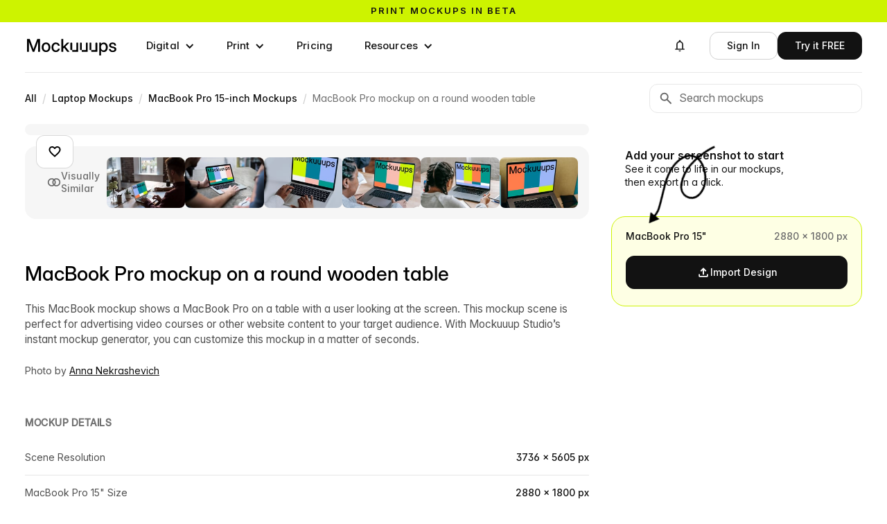

--- FILE ---
content_type: text/html; charset=utf-8
request_url: https://mockuuups.studio/collection/macbook-pro-mockup-on-a-round-wooden-table/
body_size: 19680
content:
<!DOCTYPE html>
<html lang="en">
<head>
  <meta charset="utf-8">
  

<title>MacBook Pro mockup on a round wooden table - Mockuuups Studio</title>


<link rel="preload" href="https://mockuuups.studio/render/mockup/3/7/macbook-pro-mockup-on-a-round-wooden-table-loading.jpg" as="image"
  
   />
<link rel="preload" href="https://mockuuups.studio/render/mockup/3/50/macbook-pro-mockup-on-a-round-wooden-table-preview.jpg" as="image"
  
   />
<link rel="preload" as="script" href="https://mockuuups.studio/app-cdn/embed/5a46b95aa443d3cc5fc4/5a46b95aa443d3cc5fc4.js">
<!-- <link rel="preload" as="script" href="/js/autosizes.js"> -->
    <link rel="modulepreload" href="/js/auth.js" crossorigin="anonymous">
    <link rel="modulepreload" href="https://www.gstatic.com/firebasejs/9.19.1/firebase-app.js" crossorigin="anonymous">
    <link rel="modulepreload" href="https://www.gstatic.com/firebasejs/9.19.1/firebase-auth.js" crossorigin="anonymous">
<link rel="preload" as="script" href="https://cdn.paddle.com/paddle/paddle.js">
<link rel="preload" as="script" href="https://cdn.weglot.com/weglot.min.js">
<link rel="preload" as="style" href="https://cdn.weglot.com/weglot.min.css?v=9">
<link rel="preload" href="https://mockuuups.studio/fonts/material-icons-2025.woff2" as="font" type="font/woff2" crossorigin>

<meta name="description" content="This MacBook mockup shows a MacBook Pro on a table with a user looking at the screen. This mockup scene is perfect for advertising video courses or other website content to your target audience. With Mockuuup Studio’s instant mockup generator, you can customize this mockup in a matter of seconds.">
<meta name="twitter:card" content="summary_large_image">
<meta name="twitter:site" content="@mockuuups">
<meta name="twitter:title" content="MacBook Pro mockup on a round wooden table - Mockuuups Studio">
<meta name="twitter:description" content="This MacBook mockup shows a MacBook Pro on a table with a user looking at the screen. This mockup scene is perfect for advertising video courses or other website content to your target audience. With Mockuuup Studio’s instant mockup generator, you can customize this mockup in a matter of seconds.">
<meta name="twitter:image:src" content="https://mockuuups.studio/render/mockup/3/11/macbook-pro-mockup-on-a-round-wooden-table-social.jpg">
<meta property="og:title" content="MacBook Pro mockup on a round wooden table - Mockuuups Studio">
<meta property="og:description" content="This MacBook mockup shows a MacBook Pro on a table with a user looking at the screen. This mockup scene is perfect for advertising video courses or other website content to your target audience. With Mockuuup Studio’s instant mockup generator, you can customize this mockup in a matter of seconds.">
<meta property="og:image" content="https://mockuuups.studio/render/mockup/3/11/macbook-pro-mockup-on-a-round-wooden-table-social.jpg">
<meta property="og:image:width" content="1200">
<meta property="og:image:height" content="628">

<link rel="shortlink" href="https://mkp.st/TbtW">

<meta name="csrf-token" content="3lLAKhvQ-xdsYzB-prT7ppAS7cQ5myJS8xWE">



<link rel="canonical" href="https://mockuuups.studio/collection/macbook-pro-mockup-on-a-round-wooden-table/" />
<meta property="og:url" content="https://mockuuups.studio/collection/macbook-pro-mockup-on-a-round-wooden-table/">

<script>
  window.mockuuupsFrontendData = JSON.parse("{\"firebaseAuthKey\":\"AIzaSyCJ_c5wVRmGNkGO0SRIcZsbY4xkn8J3SZ4\",\"openedMockup\":\"macbook-pro-mockup-on-a-round-wooden-table\",\"mockups\":[{\"id\":\"61ed7ecb45649a015dbe5a56\",\"apiId\":\"Ye1_y0VkmgFdvlpW\",\"createdAt\":\"2023-02-09T11:37:52.186Z\",\"updatedAt\":\"2026-01-26T16:49:42.741Z\",\"version\":3,\"title\":\"MacBook Pro mockup on a round wooden table\",\"slug\":\"macbook-pro-mockup-on-a-round-wooden-table\",\"source\":{\"meta\":{\"width\":3736,\"height\":5605,\"version\":1,\"tags\":{\"gender\":\"No Hands\",\"hands\":[\"No Hands\"]},\"focalPoint\":[2304,1618]},\"layers\":[],\"mockup\":{\"tag\":{\"gender\":\"No Hands\"},\"base\":\"u2yho0vdbr6stesgvnl8\",\"device\":\"5f14482cb28368011e505b98\",\"position\":[1179.887592137592,587.7291154791155,3643.966216216216,1147.8495085995087,3326.5798525798527,2695.514127764128,1067.1265356265355,2042.8175675675675],\"baseFull\":\"assets/6062eee679c8190137789ad6/mJ9KeTeBwS6DM2jVXc8Ew3/base\"}},\"public\":true,\"author\":\"Anna Nekrashevich\",\"authorLink\":\"https://www.pexels.com/@anna-nekrashevich\",\"example\":\"example/6062eee679c8190137789ad6/gzrwsuwzhcbnabxkx76p\",\"shortId\":\"TbtW\"}],\"hasMissingExample\":false,\"formats\":[{\"id\":\"5f14482cb28368011e505b98\",\"title\":\"MacBook Pro 15\\\"\",\"family\":\"MacBook\",\"width\":2880,\"height\":1800,\"widthPoints\":1440,\"heightPoints\":900,\"type\":\"digital\",\"unit\":\"px\"}],\"studioContent\":[]}");
</script>

<script src="https://cdn.paddle.com/paddle/paddle.js"></script>
<script src="/js/paddle-integration.js"></script>



<link href="https://mockuuups.studio/app-cdn/embed/5a46b95aa443d3cc5fc4/5a46b95aa443d3cc5fc4.css" rel="stylesheet">


      <link rel="preconnect" href="https://assets.mockuuups.com">
      <link rel="preload" as="font" href="/web-cdn/fonts/Inteeer.woff2" type="font/woff2" crossorigin="anonymous">
      <link rel="preload" as="font" href="/web-cdn/fonts/InterVariable.woff2" type="font/woff2" crossorigin="anonymous"><link rel="preload" as="style" href="/web-cdn/css/cdfb2ef5-37ce-41eb-87f0-c8bd38cecf1e.css"><link rel="preload" as="script" href="/web-cdn/js/da5d487b-3462-4387-b769-731e8738daae.js">
  <meta content="width=device-width, initial-scale=1" name="viewport">
  <meta content="Webflow" name="generator">
  
  
  <link href="/web-cdn/css/cdfb2ef5-37ce-41eb-87f0-c8bd38cecf1e.css" rel="stylesheet" type="text/css">
  <script type="text/javascript">
      ! function(o, c) {
        var n = c.documentElement,
          t = " w-mod-";
        n.className += t + "js", ("ontouchstart" in o || o.DocumentTouch && c instanceof DocumentTouch) && (n.className += t + "touch")
      }(window, document);
    </script>
  <link href="/cdn-cgi/image/format=auto/web-cdn/images/favicon.png" rel="shortcut icon" type="image/x-icon">
  <link href="/cdn-cgi/image/format=auto/web-cdn/images/webclip.png" rel="apple-touch-icon">
  
  <link rel="license" href="https://mockuuups.studio/license/">
  <link rel="help" href="https://mockuuups.studio/faq/">
  <meta property="fb:app_id" content="996890117065735">
  <meta property="fb:page_id" content="534669366671619">
  <meta property="og:site_name" content="Mockuuups Studio">
  <link rel="alternate" type="application/rss+xml" title="Mockuuups Blog" href="https://mockuuups.studio/blog.rss">
  <link rel="search" type="application/opensearchdescription+xml" href="https://mockuuups.studio/opensearch.xml" title="Mockuuups">
  <style>
      html {
        font-feature-settings: "ss08" 1, "ss01" 1, "cv11" 1;
      }
      [id] {
        scroll-margin-top: 100px;
      }
      h1,
      h2,
      h3,
      h4,
      h5,
      h6 {
        text-wrap: balance;
      }
      [data-menu="name"] {
        max-width: 150px;
        overflow: hidden;
        text-overflow: ellipsis;
        white-space: nowrap;
      }
      .profile-details [data-menu="name"] {
        max-width: 190px;
      }
      .inteeer-word {
        white-space: nowrap;
        display: inline-block;
      }
      .inteeer-triple {
        font-feature-settings: "ss10" on;
        font-variant-alternates: stylistic(ss10);
      }
      .inteeer-pixelated {
        font-feature-settings: "ss09" on;
      }
      .mockuuups-logo {
        width: 134px;
        max-width: 100%;
        display: block;
      }
      .mockuuups-logo svg path {
        transition: fill .3s;
      }
      .mockuuups-logo:hover .u1 {
        animation: color-cycle-1 2s infinite .8s;
        animation-timing-function: step-start;
      }
      .mockuuups-logo:hover .u2 {
        animation: color-cycle-1 2s infinite 1.1s;
        animation-timing-function: step-start;
      }
      .mockuuups-logo:hover .u3 {
        animation: color-cycle-1 2s infinite 1.4s;
        animation-timing-function: step-start;
      }
      @keyframes color-cycle-1 {
        0%,
        100% {
          fill: #cdf300
        }
        10% {
          fill: #9cb5f7
        }
        20% {
          fill: #f7bfb4
        }
        30% {
          fill: #009990
        }
        40% {
          fill: #ff7d4d
        }
        50% {
          fill: #cdf300
        }
        60% {
          fill: #f7bfb4
        }
        70% {
          fill: #f1f2f5
        }
        80% {
          fill: #9cb5f7
        }
        90% {
          fill: #007d99
        }
      }
    </style>
  <script type="speculationrules">
      {"prerender":[{"where":{"and":[{"href_matches":"/*"},{"not":{"href_matches":"/logout"}}]},"eagerness":"moderate"}]}
</script>
  <script>
      (function(w, r) {
        w._rwq = r;
        w[r] = w[r] || function() {
          (w[r].q = w[r].q || []).push(arguments)
        }
      })(window, 'rewardful');
    </script>
  <script async="" src="https://r.wdfl.co/rw.js" data-rewardful="e5c7da"></script>
  <script src="https://cdn.jsdelivr.net/npm/@flowbase-co/boosters-carousel-ticker@1.3.0/dist/carousel-ticker.min.js" type="text/javascript" integrity="sha384-xCM8KVrgCkCMm81zTdPAlebSCCh848DRrNJt0N/0zOeiQ0HeghXzQMROkh0o2Wfq" crossorigin="anonymous"></script>
</head>
<body>
  <div data-animation="default" class="navbar-buttons without-border navbar-3 w-nav" data-easing2="ease-in-out" data-easing="ease-in-out" data-collapse="medium" role="banner" data-no-scroll="1" data-duration="0" data-wf--navigation-bar-white--variant="base" data-doc-height="1">
    <div class="sticky-header">
      <a href="https://mockuuups.studio/print-mockups/?utm_source=mockuuups&amp;utm_medium=notification-bar&amp;utm_campaign=prints-beta" class="sticky-header-link-block w-inline-block">
        <div class="sticky-header-code w-embed">
          <div class="text-slider">
            <div class="text-slide active">Print mockups in beta</div>
            <div class="text-slide">Try now, for free →</div>
          </div>
          <style>
              .text-slider {
                position: relative;
                overflow: hidden;
                height: 1.2em;
                line-height: 1.2em;
              }
              .text-slide {
                position: absolute;
                top: 0;
                left: 0;
                width: 100%;
                font-family: inherit;
                font-size: inherit;
                font-weight: inherit;
                color: inherit;
                text-align: inherit;
                transition: transform 0.4s ease-in-out;
                transform: translateY(0);
              }
              .text-slide:not(.active) {
                transform: translateY(100%);
              }
              /* Text animation on hover of sticky-header-link-block */
              .sticky-header-link-block:hover .text-slide.active {
                transform: translateY(-100%);
              }
              .sticky-header-link-block:hover .text-slide:not(.active) {
                transform: translateY(0);
              }
              /* Background color - set default color here instead of Webflow */
              .sticky-header {
                background-color: #cdf300;
                /* Default green */
                /* Removed transition for instant color changes */
              }
              .sticky-header:hover {
                animation: brandColorCycle 5s step-start infinite;
                /* Slower + instant changes */
              }
              /* Brand color cycling animation */
              @keyframes brandColorCycle {
                0%,
                100% {
                  background-color: #cdf300;
                }
                /* Brand green */
                14% {
                  background-color: #9cb5f7;
                }
                /* Blue */
                28% {
                  background-color: #f7bfb4;
                }
                /* Pink */
                42% {
                  background-color: #009990;
                }
                /* Teal */
                56% {
                  background-color: #ff7d4d;
                }
                /* Orange */
                70% {
                  background-color: #f1f2f5;
                }
                /* Light gray */
                84% {
                  background-color: #007d99;
                }
                /* Dark teal */
              }
            </style>
        </div>
      </a>
    </div>
    <div class="navigation-bar-container w-container">
      <a aria-label="Mockuuups" href="/" class="branding w-inline-block">
        <div class="mockuuups-logo w-embed"><svg width="100%" height="100%" viewbox="0 0 135 33" fill="none" xmlns="http://www.w3.org/2000/svg">
            <path d="M128.978 26.9607C125.891 26.9607 123.543 25.4483 123.352 22.488H126.005C126.159 23.9617 127.179 24.789 128.927 24.789C130.637 24.789 131.696 24.0004 131.696 22.9146C131.696 21.9838 130.918 21.4409 129.757 21.1824L127.524 20.6782C124.985 20.1094 123.658 18.8038 123.658 16.7743C123.658 14.3569 125.725 12.6893 128.812 12.6893C131.849 12.6893 134.018 14.3957 134.095 17.1491H131.517C131.492 15.8177 130.445 14.8481 128.851 14.8481C127.32 14.8481 126.35 15.6755 126.35 16.7226C126.35 17.6404 127.077 18.1962 128.289 18.4806L130.586 18.9977C133.214 19.5923 134.414 20.7816 134.414 22.7595C134.414 25.3578 132.117 26.9607 128.978 26.9607Z" fill="black"></path>
            <path d="M111.573 12.9866V14.9515H111.611C112.466 13.4519 114.035 12.7151 115.783 12.7151C119.266 12.7151 121.614 15.5978 121.614 19.812C121.614 24.0391 119.279 26.9089 115.77 26.9089C114.01 26.9089 112.568 26.1462 111.662 24.5821H111.624V32.0409H108.932V12.9866H111.573ZM111.445 19.812C111.445 22.6818 112.925 24.5562 115.222 24.5562C117.391 24.5562 118.884 22.8886 118.884 19.812C118.884 16.7225 117.391 15.0549 115.222 15.0549C112.925 15.0549 111.445 16.9422 111.445 19.812Z" fill="black"></path>
            <path d="M55.28 7.37634V18.8167H55.3183L61.0598 12.9867H64.4026L58.6994 18.8555L64.7854 26.6376H61.4808L56.6452 20.4972L55.28 21.8416V26.6376H52.5879V7.37634H55.28Z" fill="black"></path>
            <path d="M44.3973 26.9478C40.5441 26.9478 37.9668 24.0134 37.9668 19.8379C37.9668 15.6367 40.5568 12.6764 44.3973 12.6764C47.6125 12.6764 49.9601 14.7576 50.2919 17.6533H47.6125C47.3318 16.115 46.2345 15.0291 44.41 15.0291C42.0879 15.0291 40.6972 16.9164 40.6972 19.8379C40.6972 22.7336 42.0752 24.5951 44.41 24.5951C46.2601 24.5951 47.217 23.548 47.5742 21.958H50.2919C49.9857 24.8019 47.6125 26.9478 44.3973 26.9478Z" fill="black"></path>
            <path d="M29.8017 26.9478C25.9485 26.9478 23.3457 24.0392 23.3457 19.8379C23.3457 15.6108 25.9485 12.6764 29.8017 12.6764C33.6549 12.6764 36.2449 15.6108 36.2449 19.8379C36.2449 24.0392 33.6549 26.9478 29.8017 26.9478ZM26.0761 19.8379C26.0761 22.7465 27.4923 24.5951 29.8017 24.5951C32.111 24.5951 33.5273 22.7336 33.5273 19.8379C33.5273 16.9035 32.0983 15.0291 29.8017 15.0291C27.5051 15.0291 26.0761 16.9035 26.0761 19.8379Z" fill="black"></path>
            <path d="M9.74522 18.6616C10.0897 19.6441 10.7149 21.4668 11.1487 22.7982C11.5825 21.4668 12.2077 19.6441 12.5394 18.6616L16.7371 7.37634H20.7434V26.6376H17.9619V16.1408C17.9619 14.7706 18.013 12.8057 18.0513 10.983C17.3495 13.0771 16.6988 15.042 16.2905 16.1408L12.2842 26.6376H9.96213L5.91756 16.1408C5.52204 15.0808 4.88409 13.2452 4.19512 11.2544C4.23339 12.9996 4.28443 14.8352 4.28443 16.1408V26.6376H1.49023V7.37634H5.48376L9.74522 18.6616Z" fill="black"></path>
            <!--  U1  -->
            <path class="u1" d="M66.5475 23.9098C66.2157 23.9098 66.0371 23.7288 66.0371 23.3927V13.5035C66.0371 13.1674 66.2157 12.9865 66.5475 12.9865H68.2061C68.5378 12.9865 68.7165 13.1674 68.7165 13.5035V23.3927C68.7165 23.7288 68.8951 23.9098 69.2268 23.9098H74.4069C74.7387 23.9098 74.9173 23.7288 74.9173 23.3927V13.5035C74.9173 13.1674 75.0959 12.9865 75.4276 12.9865H77.0863C77.418 12.9865 77.5967 13.1674 77.5967 13.5035V26.1203C77.5967 26.4564 77.418 26.6374 77.0863 26.6374L69.2268 26.6115C68.8951 26.6115 68.7165 26.4305 68.7165 26.0944V24.4268C68.7165 24.0907 68.5378 23.9098 68.2061 23.9098H66.5475Z" fill="currentColor"></path>
            <!--  U2  -->
            <path class="u2" d="M80.7877 23.9099C80.456 23.9099 80.2773 23.7289 80.2773 23.3928V13.5037C80.2773 13.1676 80.456 12.9866 80.7877 12.9866H82.4464C82.7781 12.9866 82.9567 13.1676 82.9567 13.5037V23.3928C82.9567 23.7289 83.1353 23.9099 83.4671 23.9099H88.6472C88.9789 23.9099 89.1575 23.7289 89.1575 23.3928V13.5037C89.1575 13.1676 89.3361 12.9866 89.6679 12.9866H91.3265C91.6583 12.9866 91.8369 13.1676 91.8369 13.5037V26.1204C91.8369 26.4565 91.6583 26.6375 91.3265 26.6375L83.4671 26.6116C83.1353 26.6116 82.9567 26.4306 82.9567 26.0945V24.427C82.9567 24.0909 82.7781 23.9099 82.4464 23.9099H80.7877Z" fill="currentColor"></path>
            <!--  U3  -->
            <path class="u3" d="M95.026 23.9099C94.6942 23.9099 94.5156 23.7289 94.5156 23.3928V13.5037C94.5156 13.1676 94.6942 12.9866 95.026 12.9866H96.6846C97.0164 12.9866 97.195 13.1676 97.195 13.5037V23.3928C97.195 23.7289 97.3736 23.9099 97.7053 23.9099H102.885C103.217 23.9099 103.396 23.7289 103.396 23.3928V13.5037C103.396 13.1676 103.574 12.9866 103.906 12.9866H105.565C105.897 12.9866 106.075 13.1676 106.075 13.5037V26.1204C106.075 26.4565 105.897 26.6375 105.565 26.6375L97.7053 26.6116C97.3736 26.6116 97.195 26.4306 97.195 26.0945V24.427C97.195 24.0909 97.0164 23.9099 96.6846 23.9099H95.026Z" fill="currentColor"></path>
          </svg></div>
      </a>
      <nav role="navigation" class="navigation-menu w-nav-menu">
        <div data-hover="true" data-delay="100" data-wf--dropdown---digital--variant="base" class="navigation-menu-dropdown w-dropdown">
          <div class="buttonnavlink dropdown w-dropdown-toggle">
            <div class="dropdown-item-icon w-icon-dropdown-toggle"></div>
            <div>Digital</div>
          </div>
          <nav class="megadropdown-wrapper w-dropdown-list">
            <div class="megadropdown-menu">
              <div class="megadropdown-grid">
                <div class="megadropdown-list">
                  <a data-highlight="" data-target="#preview-all" href="/mockup-generator/" class="megadropdown-link w-inline-block"><span class="megadropdown-link-text">
                      <div>All Devices</div>
                    </span></a>
                  <a data-highlight="" data-target="#preview-phone" href="/mockup-generator/phone/" class="megadropdown-link w-inline-block"><span class="megadropdown-link-text">
                      <div>Phone</div>
                    </span></a>
                  <a data-highlight="" data-target="#preview-tablet" href="/mockup-generator/tablet/" class="megadropdown-link w-inline-block"><span class="megadropdown-link-text">
                      <div>Tablet</div>
                    </span></a>
                  <a data-highlight="" data-target="#preview-laptop" href="/mockup-generator/laptop/" class="megadropdown-link w-inline-block"><span class="megadropdown-link-text">
                      <div>Laptop</div>
                    </span></a>
                  <a data-highlight="" data-target="#preview-desktop" href="/mockup-generator/desktop/" class="megadropdown-link w-inline-block"><span class="megadropdown-link-text">
                      <div>Desktop</div>
                    </span></a>
                  <a data-highlight="" data-target="#preview-smartwatch" href="/mockup-generator/smart-watch/" class="megadropdown-link w-inline-block"><span class="megadropdown-link-text">
                      <div>Smartwatch</div>
                    </span></a>
                  <a data-highlight="" data-target="#preview-television" href="/mockup-generator/tv/" class="megadropdown-link w-inline-block"><span class="megadropdown-link-text">
                      <div>Television</div>
                    </span></a>
                </div>
                <div class="megadropdown-preview-scrollable">
                  <a id="preview-all" href="https://mockuuups.studio/search/?q=update-january-2026-apple-watch" class="megadropdown-preview-block first w-inline-block">
                    <div class="latest-previews-text">
                      <div class="latest-previews-caption">Latest Update</div>
                      <div>14 January 2026</div>
                    </div>
                    <div class="latest-previews"><img src="/cdn-cgi/image/format=auto/web-cdn/images/apple-watch-ultra-mockup-on-a-wooden-desk-preview.jpg" loading="lazy" sizes="100vw" srcset="/cdn-cgi/image/format=auto/web-cdn/images/apple-watch-ultra-mockup-on-a-wooden-desk-preview.jpg 500w, /cdn-cgi/image/format=auto/web-cdn/images/apple-watch-ultra-mockup-on-a-wooden-desk-preview.jpg 800w, /cdn-cgi/image/format=auto/web-cdn/images/apple-watch-ultra-mockup-on-a-wooden-desk-preview.jpg 1000w" alt="" class="latest-previews-img"><img src="/cdn-cgi/image/format=auto/web-cdn/images/apple-watch-ultra-mockup-on-a-wooden-table-next-to-a-laptop-preview.jpg" loading="lazy" sizes="100vw" srcset="/cdn-cgi/image/format=auto/web-cdn/images/apple-watch-ultra-mockup-on-a-wooden-table-next-to-a-laptop-preview.jpg 500w, /cdn-cgi/image/format=auto/web-cdn/images/apple-watch-ultra-mockup-on-a-wooden-table-next-to-a-laptop-preview.jpg 800w, /cdn-cgi/image/format=auto/web-cdn/images/apple-watch-ultra-mockup-on-a-wooden-table-next-to-a-laptop-preview.jpg 1000w" alt="" class="latest-previews-img"></div>
                  </a>
                  <div id="preview-phone" class="megadropdown-preview-block"><img src="/cdn-cgi/image/format=auto/web-cdn/images/menu-phone.webp" loading="lazy" sizes="100vw" srcset="/cdn-cgi/image/format=auto/web-cdn/images/menu-phone-p-500.webp 500w, /cdn-cgi/image/format=auto/web-cdn/images/menu-phone.webp 720w" alt="Phone Mockups" class="megadropdown-preview-image"></div>
                  <div id="preview-tablet" class="megadropdown-preview-block"><img src="/cdn-cgi/image/format=auto/web-cdn/images/menu-tablet.webp" loading="lazy" sizes="100vw" srcset="/cdn-cgi/image/format=auto/web-cdn/images/menu-tablet-p-500.webp 500w, /cdn-cgi/image/format=auto/web-cdn/images/menu-tablet.webp 720w" alt="Tablet Mockups" class="megadropdown-preview-image"></div>
                  <div id="preview-laptop" class="megadropdown-preview-block"><img src="/cdn-cgi/image/format=auto/web-cdn/images/menu-laptop.webp" loading="lazy" sizes="100vw" srcset="/cdn-cgi/image/format=auto/web-cdn/images/menu-laptop-p-500.webp 500w, /cdn-cgi/image/format=auto/web-cdn/images/menu-laptop.webp 720w" alt="Laptop Mockups" class="megadropdown-preview-image"></div>
                  <div id="preview-desktop" class="megadropdown-preview-block"><img src="/cdn-cgi/image/format=auto/web-cdn/images/menu-desktop.webp" loading="lazy" sizes="100vw" srcset="/cdn-cgi/image/format=auto/web-cdn/images/menu-desktop-p-500.webp 500w, /cdn-cgi/image/format=auto/web-cdn/images/menu-desktop.webp 720w" alt="Desktop Mockups" class="megadropdown-preview-image"></div>
                  <div id="preview-smartwatch" class="megadropdown-preview-block"><img src="/cdn-cgi/image/format=auto/web-cdn/images/menu-smartwatch.webp" loading="lazy" sizes="100vw" srcset="/cdn-cgi/image/format=auto/web-cdn/images/menu-smartwatch-p-500.webp 500w, /cdn-cgi/image/format=auto/web-cdn/images/menu-smartwatch.webp 720w" alt="Smartwatch Mockups" class="megadropdown-preview-image"></div>
                  <div id="preview-television" class="megadropdown-preview-block"><img src="/cdn-cgi/image/format=auto/web-cdn/images/menu-television.webp" loading="lazy" sizes="100vw" srcset="/cdn-cgi/image/format=auto/web-cdn/images/menu-television-p-500.webp 500w, /cdn-cgi/image/format=auto/web-cdn/images/menu-television.webp 720w" alt="Television Mockups" class="megadropdown-preview-image"></div>
                  <div class="megadropdown-preview-block"><img src="/cdn-cgi/image/format=auto/web-cdn/images/preview-coming-01.jpg" loading="lazy" sizes="100vw" srcset="/cdn-cgi/image/format=auto/web-cdn/images/preview-coming-01-p-500.jpg 500w, /cdn-cgi/image/format=auto/web-cdn/images/preview-coming-01-p-800.jpg 800w, /cdn-cgi/image/format=auto/web-cdn/images/preview-coming-01.jpg 960w" alt="And more mockups added on monthly basis" class="megadropdown-preview-image"></div>
                </div>
              </div>
            </div>
          </nav>
        </div>
        <div data-delay="100" data-hover="true" data-wf--dropdown---print--variant="base" class="navigation-menu-dropdown w-dropdown">
          <div class="buttonnavlink dropdown w-dropdown-toggle">
            <div class="dropdown-item-icon w-icon-dropdown-toggle"></div>
            <div>Print</div>
          </div>
          <nav class="megadropdown-wrapper w-dropdown-list">
            <div class="megadropdown-menu">
              <div class="megadropdown-grid">
                <div class="megadropdown-list">
                  <a data-highlight="" data-target="#preview-all" href="/print-mockups/" class="megadropdown-link w-inline-block">
                    <div class="megadropdown-link-text">All Prints</div>
                  </a>
                  <a data-highlight="" data-target="#preview-card" href="/mockup-generator/business-card/" class="megadropdown-link w-inline-block">
                    <div class="megadropdown-link-text">Business Card</div>
                  </a>
                  <a data-highlight="" data-target="#preview-poster" href="/mockup-generator/poster/" class="megadropdown-link w-inline-block">
                    <div class="megadropdown-link-text">Poster</div>
                  </a>
                  <a data-highlight="" data-target="#preview-book" href="/mockup-generator/book/" class="megadropdown-link w-inline-block">
                    <div class="megadropdown-link-text">Book</div>
                  </a>
                  <a data-highlight="" data-target="#preview-paper" href="/mockup-generator/paper/" class="megadropdown-link w-inline-block">
                    <div class="megadropdown-link-text">Paper</div>
                  </a>
                </div>
                <div class="megadropdown-preview-scrollable">
                  <a id="preview-all" href="https://mockuuups.studio/mockup-generator/softcover-book/" class="megadropdown-preview-block first w-inline-block">
                    <div class="latest-previews-text">
                      <div class="latest-previews-caption">Latest Update</div>
                      <div>28 October 2025</div>
                    </div>
                    <div class="latest-previews"><img src="/cdn-cgi/image/format=auto/web-cdn/images/paperback-book-mockup-on-a-cozy-green-sofa-preview.jpg" loading="lazy" sizes="100vw" srcset="/cdn-cgi/image/format=auto/web-cdn/images/paperback-book-mockup-on-a-cozy-green-sofa-preview-p-500.jpg 500w, /cdn-cgi/image/format=auto/web-cdn/images/paperback-book-mockup-on-a-cozy-green-sofa-preview-p-800.jpg 800w, /cdn-cgi/image/format=auto/web-cdn/images/paperback-book-mockup-on-a-cozy-green-sofa-preview.jpg 1000w" alt="" class="latest-previews-img"><img src="/cdn-cgi/image/format=auto/web-cdn/images/paperback-book-mockup-on-a-bedside-table-with-breakfast-preview.jpg" loading="lazy" sizes="100vw" srcset="/cdn-cgi/image/format=auto/web-cdn/images/paperback-book-mockup-on-a-bedside-table-with-breakfast-preview-p-500.jpg 500w, /cdn-cgi/image/format=auto/web-cdn/images/paperback-book-mockup-on-a-bedside-table-with-breakfast-preview-p-800.jpg 800w, /cdn-cgi/image/format=auto/web-cdn/images/paperback-book-mockup-on-a-bedside-table-with-breakfast-preview.jpg 1000w" alt="" class="latest-previews-img"><img src="/cdn-cgi/image/format=auto/web-cdn/images/softcover-mockup-on-a-green-cabinet-with-plant-preview.jpg" loading="lazy" sizes="100vw" srcset="/cdn-cgi/image/format=auto/web-cdn/images/softcover-mockup-on-a-green-cabinet-with-plant-preview-p-500.jpg 500w, /cdn-cgi/image/format=auto/web-cdn/images/softcover-mockup-on-a-green-cabinet-with-plant-preview-p-800.jpg 800w, /cdn-cgi/image/format=auto/web-cdn/images/softcover-mockup-on-a-green-cabinet-with-plant-preview.jpg 1000w" alt="" class="latest-previews-img"></div>
                  </a>
                  <div id="preview-card" class="megadropdown-preview-block"><img sizes="100vw" srcset="/cdn-cgi/image/format=auto/web-cdn/images/menu-card-p-500.webp 500w, /cdn-cgi/image/format=auto/web-cdn/images/menu-card-p-800.webp 800w, /cdn-cgi/image/format=auto/web-cdn/images/menu-card-p-1080.webp 1080w, /cdn-cgi/image/format=auto/web-cdn/images/menu-card.webp 1440w" alt="" src="/cdn-cgi/image/format=auto/web-cdn/images/menu-card.webp" loading="lazy" class="megadropdown-preview-image"></div>
                  <div id="preview-poster" class="megadropdown-preview-block"><img sizes="100vw" srcset="/cdn-cgi/image/format=auto/web-cdn/images/menu-poster-p-500.webp 500w, /cdn-cgi/image/format=auto/web-cdn/images/menu-poster-p-800.webp 800w, /cdn-cgi/image/format=auto/web-cdn/images/menu-poster-p-1080.webp 1080w, /cdn-cgi/image/format=auto/web-cdn/images/menu-poster.webp 1440w" alt="" src="/cdn-cgi/image/format=auto/web-cdn/images/menu-poster.webp" loading="lazy" class="megadropdown-preview-image"></div>
                  <div id="preview-book" class="megadropdown-preview-block"><img sizes="100vw" srcset="/cdn-cgi/image/format=auto/web-cdn/images/menu-book-p-500.webp 500w, /cdn-cgi/image/format=auto/web-cdn/images/menu-book-p-800.webp 800w, /cdn-cgi/image/format=auto/web-cdn/images/menu-book-p-1080.webp 1080w, /cdn-cgi/image/format=auto/web-cdn/images/menu-book.webp 1440w" alt="" src="/cdn-cgi/image/format=auto/web-cdn/images/menu-book.webp" loading="lazy" class="megadropdown-preview-image"></div>
                  <div id="preview-paper" class="megadropdown-preview-block"><img sizes="100vw" srcset="/cdn-cgi/image/format=auto/web-cdn/images/menu-paper-p-500.webp 500w, /cdn-cgi/image/format=auto/web-cdn/images/menu-paper-p-800.webp 800w, /cdn-cgi/image/format=auto/web-cdn/images/menu-paper-p-1080.webp 1080w, /cdn-cgi/image/format=auto/web-cdn/images/menu-paper.webp 1440w" alt="" src="/cdn-cgi/image/format=auto/web-cdn/images/menu-paper.webp" loading="lazy" class="megadropdown-preview-image"></div>
                  <div class="megadropdown-preview-block"><img sizes="100vw" srcset="/cdn-cgi/image/format=auto/web-cdn/images/preview-coming-01-p-500.jpg 500w, /cdn-cgi/image/format=auto/web-cdn/images/preview-coming-01-p-800.jpg 800w, /cdn-cgi/image/format=auto/web-cdn/images/preview-coming-01.jpg 960w" alt="And more mockups added on monthly basis" src="/cdn-cgi/image/format=auto/web-cdn/images/preview-coming-01.jpg" loading="lazy" class="megadropdown-preview-image"></div>
                </div>
              </div>
            </div>
          </nav>
        </div>
        <a href="/pricing/" data-wf--menu-item--variant="base" class="buttonnavlink w-nav-link">Pricing</a>
        <div data-hover="true" data-delay="100" data-wf--dropdown---resources--variant="base" class="navigation-menu-dropdown w-dropdown">
          <div class="buttonnavlink dropdown w-dropdown-toggle">
            <div class="dropdown-item-icon w-icon-dropdown-toggle"></div>
            <div>Resources</div>
          </div>
          <nav class="dropdown-list resources w-dropdown-list">
            <a href="/blog/" class="dropdown-menu-link without-icons w-inline-block">
              <div>Blog</div>
            </a>
            <a href="/about-us/" class="dropdown-menu-link without-icons w-inline-block">
              <div>About Us</div>
            </a>
            <a href="/download/" class="dropdown-menu-link without-icons w-inline-block">
              <div>Plugins &amp; Desktop App</div>
            </a>
            <a href="/learn/" class="dropdown-menu-link without-icons w-inline-block">
              <div>Video Tutorials</div>
            </a>
            <a href="/use-cases/" class="dropdown-menu-link without-icons w-inline-block">
              <div>Use Cases</div>
            </a>
          </nav>
        </div>
      </nav>
      <nav id="user-menu-notifications" data-wf--notifications--variant="base" class="user-menu-notifications">
        <div data-delay="0" data-hover="true" class="button-dropdown profile w-dropdown">
          <div class="button-dropdown-toggle notifications w-dropdown-toggle">
            <div class="w-embed"><svg xmlns="http://www.w3.org/2000/svg" height="20px" viewbox="0 -960 960 960" width="20px" fill="currentColor">
                <path d="M160-200v-80h80v-280q0-83 50-147.5T420-792v-28q0-25 17.5-42.5T480-880q25 0 42.5 17.5T540-820v28q80 20 130 84.5T720-560v280h80v80H160Zm320-300Zm0 420q-33 0-56.5-23.5T400-160h160q0 33-23.5 56.5T480-80ZM320-280h320v-280q0-66-47-113t-113-47q-66 0-113 47t-47 113v280Z"></path>
              </svg></div>
          </div>
          <div class="button-dropdown-list notifications w-dropdown-list">
            <aside id="app-notifications" class="notification-list" data-has-unseen="false">
        <a href="/search/?q&#x3D;update-january-2026-apple-watch" class="notification-item w-inline-block">
            <div class="notification-content">
                <div class="notification-preview">
                        <img
                            loading="lazy"
                            alt=""
                            width="132"
                            height="88"
                            src="https://assets.mockuuups.com/mo/image/upload/c_limit,f_auto,h_300,w_300/app-notifications/wjrdrk3zkiixon7gr9lf.jpg"
                            src="https://assets.mockuuups.com/mo/image/upload/c_limit,f_auto,h_300,w_300/app-notifications/wjrdrk3zkiixon7gr9lf.jpg 1x, https://assets.mockuuups.com/mo/image/upload/c_limit,f_auto,h_300,w_300/app-notifications/wjrdrk3zkiixon7gr9lf.jpg 2x"
                            class="notification-preview-img"
                        />
                </div>
                <div class="notification-text">
                    <div class="latest-previews-caption">
                        <time datetime="2026-01-14T14:57:53.000Z">Jan 14th, 2026</time>
                    </div>
                    <div class="notification-text-heading">12× Apple Watch Ultra</div>
                </div>
            </div>
        </a>
        <a href="/search/?q&#x3D;update-december-2025-apple-devices" class="notification-item w-inline-block">
            <div class="notification-content">
                <div class="notification-preview">
                        <img
                            loading="lazy"
                            alt=""
                            width="132"
                            height="88"
                            src="https://assets.mockuuups.com/mo/image/upload/c_limit,f_auto,h_300,w_300/app-notifications/ku9otx7geyq2tj9qvwsj.jpg"
                            src="https://assets.mockuuups.com/mo/image/upload/c_limit,f_auto,h_300,w_300/app-notifications/ku9otx7geyq2tj9qvwsj.jpg 1x, https://assets.mockuuups.com/mo/image/upload/c_limit,f_auto,h_300,w_300/app-notifications/ku9otx7geyq2tj9qvwsj.jpg 2x"
                            class="notification-preview-img"
                        />
                </div>
                <div class="notification-text">
                    <div class="latest-previews-caption">
                        <time datetime="2025-12-17T17:57:58.000Z">Dec 17th, 2025</time>
                    </div>
                    <div class="notification-text-heading">15× Arm Apple Device Mockups</div>
                </div>
            </div>
        </a>
        <a href="/create/iphone-17-isometric-stand-right" class="notification-item w-inline-block">
            <div class="notification-content">
                <div class="notification-preview">
                        <img
                            loading="lazy"
                            alt=""
                            width="132"
                            height="88"
                            src="https://assets.mockuuups.com/mo/image/upload/c_limit,f_auto,h_300,w_300/app-notifications/h3qvhcw1yjjixgvmz6xs.jpg"
                            src="https://assets.mockuuups.com/mo/image/upload/c_limit,f_auto,h_300,w_300/app-notifications/h3qvhcw1yjjixgvmz6xs.jpg 1x, https://assets.mockuuups.com/mo/image/upload/c_limit,f_auto,h_300,w_300/app-notifications/h3qvhcw1yjjixgvmz6xs.jpg 2x"
                            class="notification-preview-img"
                        />
                </div>
                <div class="notification-text">
                    <div class="latest-previews-caption">
                        <time datetime="2025-11-23T09:04:10.000Z">Nov 23rd, 2025</time>
                    </div>
                    <div class="notification-text-heading">Angles of iPhone 17 in the Editor!</div>
                </div>
            </div>
        </a>
</aside>
            <a href="/changelog/" class="button-dropdown-link center w-inline-block">
              <div>All Updates</div>
              <div class="button-icon w-embed"><svg xmlns="http://www.w3.org/2000/svg" height="20px" viewbox="0 -960 960 960" width="20px" fill="#000000">
                  <path d="m560-240-56-58 142-142H160v-80h486L504-662l56-58 240 240-240 240Z"></path>
                </svg></div>
            </a>
          </div>
        </div>
      </nav>
      
      <nav id="user-menu-signed-out" class="user-menu-signed-out">
        <a data-wf--secondary---small--variant="base" href="/manage/" class="button-secondary small w-inline-block">
          <div>Sign In</div>
        </a>
        <a data-wf--primary---small--variant="base" href="/download/" class="button-primary small w-inline-block">
          <div>Try it FREE</div>
        </a>
      </nav>
      <div data-wf--hamburger--variant="base" class="menu-button w-nav-button">
        <div class="hamburger-icon w-embed"><svg xmlns="http://www.w3.org/2000/svg" height="100%" viewbox="0 -960 960 960" width="100%" fill="currentColor">
            <path d="M111.87-228.28v-91h736.26v91H111.87Zm0-206.22v-91h736.26v91H111.87Zm0-206.22v-91h736.26v91H111.87Z"></path>
          </svg></div>
      </div>
    </div>
    <div class="session-script w-embed w-script">
      <style>
          .megadropdown-preview-scrollable {
            height: 500px;
            overflow-y: scroll;
            scroll-snap-type: y mandatory;
            overscroll-behavior: contain;
            scrollbar-width: none;
            transform: none !important;
            opacity: 1 !important;
            transition: none !important;
          }
          .megadropdown-preview-scrollable::-webkit-scrollbar {
            display: none;
          }
          .megadropdown-preview-block {
            scroll-snap-align: start;
          }
        </style>
      <script>
          (function() {
            try {
              const session = window.mockuuupsSession = JSON.parse('{"user":false}');
              if (session && session.user) {
                const manageButton = document.querySelector('#nav-manage');
                const downloadButton = document.querySelector('#nav-download');
                const manageLink = document.querySelector('#nav-manage-link');
                const downloadLink = document.querySelector('#nav-download-link');
                manageButton.style.display = 'block';
                downloadButton.style.display = 'none';
                //manageLink.style.display = 'inline-block';
                downloadLink.style.display = 'inline-block';
                //([manageButton, downloadButton, manageLink, downloadLink]).forEach((element)=>element.classList.add('has-user-session'));
                if (manageButton && downloadButton) {
                  const manageButtonLink = manageButton.querySelector('a');
                  manageButtonLink.innerHTML = '';
                  if (document.location.pathname === '/manage/') {
                    manageButtonLink.href = '/logout/';
                    manageButtonLink.innerHTML = 'Sign Out';
                    if (manageLink) {
                      manageLink.href = '/logout/';
                      manageLink.innerHTML = 'Sign Out';
                    }
                  } else {
                    const img = document.createElement('img');
                    img.src = session.user.gravatar;
                    img.width = 22;
                    img.height = 22;
                    img.alt = '';
                    img.style.borderRadius = '100%';
                    img.style.marginLeft = '10px';
                    img.style.border = '1px solid rgba(0, 0, 0, 0.1)';
                    const username = document.createElement('span');
                    username.innerText = session.user.firstName || 'Manage Account';
                    manageButtonLink.appendChild(username);
                    manageButtonLink.appendChild(img);
                  }
                }
              }
              if (typeof window.handleMockuuupsFlashes === 'function') {
                setTimeout(handleMockuuupsFlashes);
              }
            } catch (e) {
              console.log(e);
            }
          })();
        </script>
      <script>
          (function() {
            // Wait for DOM to be ready
            function initMegadropdowns() {
              const wrappers = document.querySelectorAll('.megadropdown-wrapper');
              if (!wrappers.length) return;
              wrappers.forEach(wrapper => {
                // Skip if already initialized
                if (wrapper.dataset.megadropdownInitialized) return;
                const container = wrapper.querySelector('.megadropdown-preview-scrollable');
                if (!container) return;
                // Mark as initialized
                wrapper.dataset.megadropdownInitialized = 'true';
                // Prevent scroll leaking to page for this specific container
                const kill = e => {
                  e.preventDefault();
                  e.stopPropagation();
                };
                ['wheel', 'touchmove'].forEach(evt =>
                  container.addEventListener(evt, kill, {
                    passive: false,
                    capture: true
                  })
                );
                // Find links within THIS specific wrapper only
                wrapper.querySelectorAll('.megadropdown-link').forEach(link => {
                  const targetSel = link.getAttribute('data-target');
                  function activate() {
                    // Search for target within THIS container only
                    const target = container.querySelector(targetSel);
                    if (target) {
                      container.scrollTo({
                        top: target.offsetTop,
                        behavior: 'smooth'
                      });
                    }
                  }
                  // Mouse events
                  link.addEventListener('mouseenter', activate);
                  // Keyboard events
                  link.addEventListener('focus', activate);
                });
              });
            }
            // Initialize immediately if DOM is ready
            if (document.readyState === 'loading') {
              document.addEventListener('DOMContentLoaded', initMegadropdowns);
            } else {
              initMegadropdowns();
            }
            // Re-initialize if new dropdowns are added dynamically
            const observer = new MutationObserver((mutations) => {
              let shouldReinit = false;
              mutations.forEach((mutation) => {
                if (mutation.type === 'childList') {
                  mutation.addedNodes.forEach((node) => {
                    if (node.nodeType === 1 && (
                        node.classList?.contains('megadropdown-wrapper') ||
                        node.querySelector?.('.megadropdown-wrapper')
                      )) {
                      shouldReinit = true;
                    }
                  });
                }
              });
              if (shouldReinit) {
                initMegadropdowns();
              }
            });
            observer.observe(document.body, {
              childList: true,
              subtree: true
            });
          })();
        </script>
      <script src="https://mockuuups.studio/js/menu-effect.js?v2" async=""></script>
    </div>
    <div class="separator-full navigation-bar"></div>
  </div>
  <main id="root">


<div class="section-wrapper">
  <div class="top-bar">
    <div class="breadcrumb-navigation" itemscope itemtype="https://schema.org/BreadcrumbList">
      <meta itemprop="name" content="Mockup Library Navigation" />
      <span itemprop="itemListElement" itemscope itemtype="https://schema.org/ListItem">
        <meta itemprop="position" content="1" />
        <a title="Browse All Mockups" rel="directory" itemscope itemtype="https://schema.org/WebPage" itemid="/mockup-generator/" href="/mockup-generator/" class="level-block w-inline-block" itemprop="item">
          <meta itemprop="name" content="All Mockups" />
          <div class="level">
            <div>All</div>
          </div>
          <div class="level-slash">/</div>
        </a>
      </span>
      <span itemprop="itemListElement" itemscope itemtype="https://schema.org/ListItem">
        <meta itemprop="position" content="2" />
        <a rel="tag directory" itemscope itemtype="https://schema.org/WebPage" itemprop="item" itemid="/mockup-generator/laptop/" href="/mockup-generator/laptop/" class="level-block w-inline-block">
          <div class="level">
            <div itemprop="name">Laptop Mockups</div>
          </div>
          <div class="level-slash">/</div>
        </a>
      </span>
      <span itemprop="itemListElement" itemscope itemtype="https://schema.org/ListItem">
        <meta itemprop="position" content="3" />
        <a rel="tag directory" itemscope itemtype="https://schema.org/WebPage" itemprop="item" itemid="/mockup-generator/macbook-pro-15-inch/" href="/mockup-generator/macbook-pro-15-inch/" class="level-block w-inline-block">
          <div class="level">
            <div itemprop="name">MacBook Pro 15-inch Mockups</div>
          </div>
          <div class="level-slash">/</div>
        </a>
      </span>
      <div class="level current">MacBook Pro mockup on a round wooden table</div>
    </div>
    <div class="search-form-block w-form">
      <form method="GET" action="/search/">
        <div class="search-icon mini w-embed">
          <svg xmlns="http://www.w3.org/2000/svg" height="100%" viewbox="0 -960 960 960" width="100%" fill="#666666" alt="">
            <path d="M784-120 532-372q-30 24-69 38t-83 14q-109 0-184.5-75.5T120-580q0-109 75.5-184.5T380-840q109 0 184.5 75.5T640-580q0 44-14 83t-38 69l252 252-56 56ZM380-400q75 0 127.5-52.5T560-580q0-75-52.5-127.5T380-760q-75 0-127.5 52.5T200-580q0 75 52.5 127.5T380-400Z"></path>
          </svg>
        </div>
        <input type="search" class="search-input mini w-input" maxlength="256" name="q" placeholder="Search mockups" aria-label="Search mockups">
      </form>
    </div>
  </div>
  <div class="detail-mockup-wrapper">
    <div id="w-node-b321a9c1-572c-b815-b7a3-060be1cf6366-e0d1433b" class="detail-mockup-text">
      <div class="detail-mockup-similar-wrapper">
        <div id="w-node-a3f3e11e-c131-8379-ccd1-4a52412b3b27-e0d1433b" class="detail-mockup-similar">
          <div class="detail-mockup-similar-heading">
            <div class="button-icon w-embed"><svg xmlns="http://www.w3.org/2000/svg" height="100%" viewBox="0 -960 960 960"
                width="100%" fill="#666666" alt="">
                <path
                  d="M640-280q83 0 141.5-58.5T840-480q0-83-58.5-141.5T640-680q-27 0-52.5 7T540-653q29 36 44.5 80t15.5 93q0 49-15.5 93T540-307q22 13 47.5 20t52.5 7Zm-160-80q19-25 29.5-55.5T520-480q0-34-10.5-64.5T480-600q-19 25-29.5 55.5T440-480q0 34 10.5 64.5T480-360Zm-160 80q27 0 52.5-7t47.5-20q-29-36-44.5-80T360-480q0-49 15.5-93t44.5-80q-22-13-47.5-20t-52.5-7q-83 0-141.5 58.5T120-480q0 83 58.5 141.5T320-280Zm0 80q-117 0-198.5-81.5T40-480q0-117 81.5-198.5T320-760q45 0 85.5 13t74.5 37q34-24 74.5-37t85.5-13q117 0 198.5 81.5T920-480q0 117-81.5 198.5T640-200q-45 0-85.5-13T480-250q-34 24-74.5 37T320-200Z">
                </path>
              </svg></div>
            <div>Visually Similar</div>
          </div>
      
          <div class="detail-mockup-similar-previews">
            <a href="/collection/man-working-on-macbook-air-mockup/" class="detail-mockup-similar-item w-inline-block">
              <img
                loading="lazy"
                width="500" height="320"
                class="mockup-image"
                src="https://mockuuups.studio/render/mockup/4/9/man-working-on-macbook-air-mockup-thumbnail.jpg" srcset="https://mockuuups.studio/cdn-cgi/image/width=100/render/mockup/4/9/man-working-on-macbook-air-mockup-thumbnail.jpg 100w, https://mockuuups.studio/cdn-cgi/image/width=200/render/mockup/4/9/man-working-on-macbook-air-mockup-thumbnail.jpg 200w, https://mockuuups.studio/cdn-cgi/image/width=300/render/mockup/4/9/man-working-on-macbook-air-mockup-thumbnail.jpg 300w, https://mockuuups.studio/cdn-cgi/image/width=400/render/mockup/4/9/man-working-on-macbook-air-mockup-thumbnail.jpg 400w, https://mockuuups.studio/cdn-cgi/image/width=500/render/mockup/4/9/man-working-on-macbook-air-mockup-thumbnail.jpg 500w"
                sizes="(max-width: 479px) 42vw, (max-width: 991px) 12vw, 15vw"
                alt="Man working on Macbook Air mockup"
              />
            </a>
            <a href="/collection/man-working-on-a-macbook-pro-mockup/" class="detail-mockup-similar-item w-inline-block">
              <img
                loading="lazy"
                width="500" height="320"
                class="mockup-image"
                src="https://mockuuups.studio/render/mockup/2/9/man-working-on-a-macbook-pro-mockup-thumbnail.jpg" srcset="https://mockuuups.studio/cdn-cgi/image/width=100/render/mockup/2/9/man-working-on-a-macbook-pro-mockup-thumbnail.jpg 100w, https://mockuuups.studio/cdn-cgi/image/width=200/render/mockup/2/9/man-working-on-a-macbook-pro-mockup-thumbnail.jpg 200w, https://mockuuups.studio/cdn-cgi/image/width=300/render/mockup/2/9/man-working-on-a-macbook-pro-mockup-thumbnail.jpg 300w, https://mockuuups.studio/cdn-cgi/image/width=400/render/mockup/2/9/man-working-on-a-macbook-pro-mockup-thumbnail.jpg 400w, https://mockuuups.studio/cdn-cgi/image/width=500/render/mockup/2/9/man-working-on-a-macbook-pro-mockup-thumbnail.jpg 500w"
                sizes="(max-width: 479px) 42vw, (max-width: 991px) 12vw, 15vw"
                alt="Man working on a MacBook Pro mockup"
              />
            </a>
            <a href="/collection/macbook-pro-mockup-on-a-white-table-used-by-woman/" class="detail-mockup-similar-item w-inline-block">
              <img
                loading="lazy"
                width="500" height="320"
                class="mockup-image"
                src="https://mockuuups.studio/render/mockup/8/9/macbook-pro-mockup-on-a-white-table-used-by-woman-thumbnail.jpg" srcset="https://mockuuups.studio/cdn-cgi/image/width=100/render/mockup/8/9/macbook-pro-mockup-on-a-white-table-used-by-woman-thumbnail.jpg 100w, https://mockuuups.studio/cdn-cgi/image/width=200/render/mockup/8/9/macbook-pro-mockup-on-a-white-table-used-by-woman-thumbnail.jpg 200w, https://mockuuups.studio/cdn-cgi/image/width=300/render/mockup/8/9/macbook-pro-mockup-on-a-white-table-used-by-woman-thumbnail.jpg 300w, https://mockuuups.studio/cdn-cgi/image/width=400/render/mockup/8/9/macbook-pro-mockup-on-a-white-table-used-by-woman-thumbnail.jpg 400w, https://mockuuups.studio/cdn-cgi/image/width=500/render/mockup/8/9/macbook-pro-mockup-on-a-white-table-used-by-woman-thumbnail.jpg 500w"
                sizes="(max-width: 479px) 42vw, (max-width: 991px) 12vw, 15vw"
                alt="MacBook Pro mockup on a white table used by woman"
              />
            </a>
            <a href="/collection/woman-using-a-macbook-pro-mockup/" class="detail-mockup-similar-item w-inline-block">
              <img
                loading="lazy"
                width="500" height="320"
                class="mockup-image"
                src="https://mockuuups.studio/render/mockup/6/9/woman-using-a-macbook-pro-mockup-thumbnail.jpg" srcset="https://mockuuups.studio/cdn-cgi/image/width=100/render/mockup/6/9/woman-using-a-macbook-pro-mockup-thumbnail.jpg 100w, https://mockuuups.studio/cdn-cgi/image/width=200/render/mockup/6/9/woman-using-a-macbook-pro-mockup-thumbnail.jpg 200w, https://mockuuups.studio/cdn-cgi/image/width=300/render/mockup/6/9/woman-using-a-macbook-pro-mockup-thumbnail.jpg 300w, https://mockuuups.studio/cdn-cgi/image/width=400/render/mockup/6/9/woman-using-a-macbook-pro-mockup-thumbnail.jpg 400w, https://mockuuups.studio/cdn-cgi/image/width=500/render/mockup/6/9/woman-using-a-macbook-pro-mockup-thumbnail.jpg 500w"
                sizes="(max-width: 479px) 42vw, (max-width: 991px) 12vw, 15vw"
                alt="Woman using a MacBook Pro mockup"
              />
            </a>
            <a href="/collection/young-girl-studying-with-a-macbook-pro-mockup/" class="detail-mockup-similar-item w-inline-block">
              <img
                loading="lazy"
                width="500" height="320"
                class="mockup-image"
                src="https://mockuuups.studio/render/mockup/7/9/young-girl-studying-with-a-macbook-pro-mockup-thumbnail.jpg" srcset="https://mockuuups.studio/cdn-cgi/image/width=100/render/mockup/7/9/young-girl-studying-with-a-macbook-pro-mockup-thumbnail.jpg 100w, https://mockuuups.studio/cdn-cgi/image/width=200/render/mockup/7/9/young-girl-studying-with-a-macbook-pro-mockup-thumbnail.jpg 200w, https://mockuuups.studio/cdn-cgi/image/width=300/render/mockup/7/9/young-girl-studying-with-a-macbook-pro-mockup-thumbnail.jpg 300w, https://mockuuups.studio/cdn-cgi/image/width=400/render/mockup/7/9/young-girl-studying-with-a-macbook-pro-mockup-thumbnail.jpg 400w, https://mockuuups.studio/cdn-cgi/image/width=500/render/mockup/7/9/young-girl-studying-with-a-macbook-pro-mockup-thumbnail.jpg 500w"
                sizes="(max-width: 479px) 42vw, (max-width: 991px) 12vw, 15vw"
                alt="Young girl studying with a MacBook Pro mockup"
              />
            </a>
            <a href="/collection/macbook-air-mockup-and-calculator-in-use-by-a-man/" class="detail-mockup-similar-item w-inline-block">
              <img
                loading="lazy"
                width="500" height="320"
                class="mockup-image"
                src="https://mockuuups.studio/render/mockup/3/9/macbook-air-mockup-and-calculator-in-use-by-a-man-thumbnail.jpg" srcset="https://mockuuups.studio/cdn-cgi/image/width=100/render/mockup/3/9/macbook-air-mockup-and-calculator-in-use-by-a-man-thumbnail.jpg 100w, https://mockuuups.studio/cdn-cgi/image/width=200/render/mockup/3/9/macbook-air-mockup-and-calculator-in-use-by-a-man-thumbnail.jpg 200w, https://mockuuups.studio/cdn-cgi/image/width=300/render/mockup/3/9/macbook-air-mockup-and-calculator-in-use-by-a-man-thumbnail.jpg 300w, https://mockuuups.studio/cdn-cgi/image/width=400/render/mockup/3/9/macbook-air-mockup-and-calculator-in-use-by-a-man-thumbnail.jpg 400w, https://mockuuups.studio/cdn-cgi/image/width=500/render/mockup/3/9/macbook-air-mockup-and-calculator-in-use-by-a-man-thumbnail.jpg 500w"
                sizes="(max-width: 479px) 42vw, (max-width: 991px) 12vw, 15vw"
                alt="MacBook Air mockup and calculator in use by a man"
              />
            </a>
          </div>
        </div>
      </div>
      <div>
        <h1 class="heading-device">MacBook Pro mockup on a round wooden table</h1>
          <h2 class="heading-device" style="display: none;">MacBook mockup</h2>
        <p class="description-device">This MacBook mockup shows a MacBook Pro on a table with a user looking at the screen. This mockup scene is perfect for advertising video courses or other website content to your target audience. With Mockuuup Studio’s instant mockup generator, you can customize this mockup in a matter of seconds.</p>
          <p class="attribution">Photo by <a href="https://www.pexels.com/@anna-nekrashevich" target="_blank" class="link">Anna Nekrashevich</a></p>
      </div>
      <div class="mockup-features">
        <h3 class="caption">Mockup Details</h3>
        <div class="mockup-feature-list">
          <div class="mockup-feature-item">
            <div>Scene Resolution</div>
            <div class="mockup-feature-item-values">
              <div class="mockup-feature-item-value-highlighted">3736 × 5605 px</div>
            </div>
          </div>
            <div class="mockup-feature-item">
              <div>MacBook Pro 15&quot; Size</div>
              <div class="mockup-feature-item-values">
                <div class="mockup-feature-item-value-highlighted">2880 × 1800 px</div>
              </div>
            </div>
          <div class="mockup-feature-item">
            <div>Available for</div>
            <div class="mockup-feature-item-values">
              <a href="/help/article/75-how-to-open-mockup-in-figma" class="w-inline-block"><img src="/web-cdn/images/figma-icon.svg" loading="lazy" width="20"
                  height="20" alt="Figma Plugin"></a>
              <a href="/help/article/76-how-to-open-mockup-in-adobe-express" class="w-inline-block"><img src="/web-cdn/images/express.svg" loading="lazy"
                  width="20" height="20" alt="Adobe Express Add-on"></a>
            </div>
          </div>
        </div>
      </div>
        <div class="mockup-features">
          <h3 class="caption">Mockup Generator API</h3>
          <p class="description-device">Generating mockups from this template can be fully automated using our API. Create your own automation using no-code tools like Zapier or Make.com. <a href="https://mockuuups.studio/api/">Learn more</a>
          </p>
          <p class="description-device">Mockup ID: <code data-copy="Ye1_y0VkmgFdvlpW" title="Click to copy" style="cursor: pointer;">Ye1_y0VkmgFdvlpW</code></p>
        </div>
    </div>
    <style>
      .detail-mockup-preview-wrapper {
        display: flex;
        align-items: center;
        justify-content: center;
        overflow: hidden;
        max-height: calc(100vh - 230px);
        aspect-ratio: 3736/5605;
      }
      .detail-image {
        width: 100%;
        height: auto;
        object-fit: contain;
      }
      .mockup-detail-preview {
        padding-top: 0;
        margin-bottom: 0;
        width: auto;
        height: 100%;
        aspect-ratio: 3736/5605;
      }
    </style>
    <div id="w-node-acd31210-05f4-83cf-6aa8-8e7738244be5-e0d1433b" class="detail-mockup-preview">
      <div class="detail-mockup-preview-wrapper">
        <div class="mockup-detail-preview">
            <img loading="eager" class="detail-image" src="https://mockuuups.studio/render/mockup/3/7/macbook-pro-mockup-on-a-round-wooden-table-loading.jpg" alt="" width="3736" height="5605">
            <img
              loading="eager"
              class="detail-image"
              id="detail-image"
              width="3736"
              height="5605"
              src="https://mockuuups.studio/render/mockup/3/50/macbook-pro-mockup-on-a-round-wooden-table-preview.jpg" srcset="https://mockuuups.studio/cdn-cgi/image/width=500/render/mockup/3/50/macbook-pro-mockup-on-a-round-wooden-table-preview.jpg 500w, https://mockuuups.studio/cdn-cgi/image/width=1000/render/mockup/3/50/macbook-pro-mockup-on-a-round-wooden-table-preview.jpg 1000w, https://mockuuups.studio/cdn-cgi/image/width=1500/render/mockup/3/50/macbook-pro-mockup-on-a-round-wooden-table-preview.jpg 1500w, https://mockuuups.studio/cdn-cgi/image/width=2000/render/mockup/3/50/macbook-pro-mockup-on-a-round-wooden-table-preview.jpg 2000w, https://mockuuups.studio/cdn-cgi/image/width=2500/render/mockup/3/50/macbook-pro-mockup-on-a-round-wooden-table-preview.jpg 2500w, https://mockuuups.studio/cdn-cgi/image/width=3000/render/mockup/3/50/macbook-pro-mockup-on-a-round-wooden-table-preview.jpg 3000w"
              sizes="(max-width: 991px) 90vw, 66vw"
              alt="MacBook Pro mockup on a round wooden table"
            />
        </div>
      </div>
      <div class="detail-mockup-quick-actions">
        <form method="POST">
          <input type="hidden" name="intent" value="toggle-favorite">
          <input type="hidden" name="_csrf" value="3lLAKhvQ-xdsYzB-prT7ppAS7cQ5myJS8xWE" />
          <button type="submit" class="button-secondary icon-only on-image w-inline-block" style="">
            <div class="button-icon w-embed">
              <svg xmlns="http://www.w3.org/2000/svg" height="100%" viewBox="0 -960 960 960" width="100%" fill="#000">
                <path d="m479.76-109-63.5-57.02Q314.3-257.74 247.71-324.46q-66.6-66.71-105.72-119.81-39.12-53.1-54.74-97.82Q71.63-586.8 71.63-634q0-97.58 65.33-162.97 65.33-65.4 162.8-65.4 51.75 0 98.51 21.04 46.77 21.05 81.49 59.85 34.72-38.8 81.49-59.85 46.77-21.04 98.51-21.04 97.68 0 163.14 65.4 65.47 65.39 65.47 162.97 0 46.96-15.5 91.67-15.5 44.72-54.74 97.7-39.24 52.98-105.96 119.81-66.71 66.84-168.91 158.8L479.76-109Zm0-122.59q95.52-86 157.16-146.9 61.65-60.9 97.29-106.04 35.64-45.14 49.4-80.08 13.76-34.94 13.76-69.38 0-59.05-39.28-98.22-39.29-39.16-98.21-39.16-46.16 0-85.68 26.5-39.53 26.5-54.53 67.5h-79.58q-14.89-41-54.59-67.5t-85.67-26.5q-58.7 0-97.83 39.16-39.13 39.17-39.13 98.21 0 34.7 13.87 69.9 13.86 35.2 49.52 80.31 35.65 45.12 97.06 105.9 61.4 60.78 156.44 146.3Zm.48-269.89Z"></path>
              </svg>
            </div>
          </button>
        </form>
      </div>
    </div>
    <div id="w-node-_0309a6df-aee8-225b-11c2-9dab8deaba40-e0d1433b" class="detail-mockup-actions">
          <div class="onboarding-block">
            <div class="onboarding-copy">
              <div class="onboarding-heading">Add your screenshot to start</div>
              <div>See it come to life in our mockups, then export in a click.</div>
            </div>
            <div class="onboarding-animation" data-w-id="50d20197-49da-393b-cf71-62f2c66a400f" data-animation-type="lottie" data-src="/web-cdn/documents/arrow-onboarding.json" data-loop="0" data-direction="1" data-autoplay="1" data-is-ix2-target="0" data-renderer="svg" data-default-duration="0" data-duration="4">
            </div>
          </div>
      <div id="embed-controls" style="position: relative;">
        <div class="loading-indicator" style="pointer-events: none;">
          <style>
            @keyframes spin {
              from {
                transform: rotate(0deg);
              }
              to {
                transform: rotate(360deg);
              }
            }
            .loading-indicator svg {
              animation: spin 2s linear infinite;
            }
          </style>
          <div class="dynamic-wrapper"><div class="mockup-object-wrapper onboarding"><div class="mockup-object"><div class="mockup-object-heading"><div>Loading mockup…</div></div><div class="mockup-object-heading additional-info"></div></div><div class="mockup-object-actions-wrapper"><div class="mockup-object-actions"><button disabled type="button" class="button-primary w-inline-block"><div class="button-icon w-embed"><svg alt="" xmlns="http://www.w3.org/2000/svg" height="20" viewBox="0 -960 960 960" width="20" fill="currentColor"><path d="M480-80q-82 0-155-31.5t-127.5-86Q143-252 111.5-325T80-480q0-83 31.5-155.5t86-127Q252-817 325-848.5T480-880q17 0 28.5 11.5T520-840q0 17-11.5 28.5T480-800q-133 0-226.5 93.5T160-480q0 133 93.5 226.5T480-160q133 0 226.5-93.5T800-480q0-17 11.5-28.5T840-520q17 0 28.5 11.5T880-480q0 82-31.5 155t-86 127.5q-54.5 54.5-127 86T480-80Z"/></svg></div></button></div></div></div>
        </div>
      </div>
    </div>
  </div>
</div>




  <div class="section-wrapper">
    <div class="large-section wf-section">
      <div class="sign-up-container wf-section">
        <div class="sign-up-footer">
          <h5 class="sign-up-heading">Ready to make better mockups in less time?</h5>
          <p class="sign-up-subheading">Paste your visuals into 5100+ device mockups for free today.</p>
          <div class="columns-13 w-row">
            <div class="column-20 w-col w-col-6 w-col-stack">
              <div class="sign-up-bullet">
                <div class="sign-up-icon"><img src="/cdn-cgi/image/format&#x3D;auto/web-cdn/images/check-icon.svg" loading="lazy" width="16" alt="">
                </div>
                <p class="sign-up-text">No design skills required.</p>
              </div>
              <div class="sign-up-bullet">
                <div class="sign-up-icon"><img src="/cdn-cgi/image/format&#x3D;auto/web-cdn/images/check-icon.svg" loading="lazy" width="16" alt="">
                </div>
                <p class="sign-up-text">Preview 5100+ device mockups at once.</p>
              </div>
              <div class="sign-up-bullet">
                <div class="sign-up-icon"><img src="/cdn-cgi/image/format&#x3D;auto/web-cdn/images/check-icon.svg" loading="lazy" width="16" alt="">
                </div>
                <p class="sign-up-text">Create and export in seconds!</p>
              </div>
              <a data-track-download="true" href="/download/" target="_blank" class="primary-button full sign-up w-button">Try
                Mockuuups Studio for FREE</a>
            </div>
            <div class="column-19 w-col w-col-6 w-col-stack">
              <div class="tweet-sign-up">
                <a rel="noreferrer noopener nofollow" href="https://twitter.com/jesseddy/status/1258243163128397825"
                  target="_blank" class="testimonial-header large w-inline-block w-clearfix">
                  <img src="/cdn-cgi/image/format&#x3D;auto/web-cdn/images/jess-twitter.jpg" height="36" alt="Jess on Twitter" loading="lazy"
                    class="tweet-photo large">
                </a>
                <div class="testimonial-header"></div>
                <p class="testimonial-paragraph large">If you&#x27;re into making nice product shots with your app designs, <a
                    href="https://twitter.com/Mockuuups" class="link">@Mockuuups</a> is a great. Install it on your MAC, super
                  easy to use.</p>
                <p class="testimonial-name">Jess<br><span>@jesseddy</span><br></p>
              </div>
            </div>
          </div>
        </div>
      </div>
    </div>
  </div>

<script type="application/ld+json">
{"@context":"http://schema.org","@type":"ImageObject","@id":"https://mockuuups.studio/collection/macbook-pro-mockup-on-a-round-wooden-table/","name":"MacBook Pro mockup on a round wooden table","description":"This MacBook mockup shows a MacBook Pro on a table with a user looking at the screen. This mockup scene is perfect for advertising video courses or other website content to your target audience. With Mockuuup Studio’s instant mockup generator, you can customize this mockup in a matter of seconds.","contentUrl":"https://mockuuups.studio/render/mockup/3/50/macbook-pro-mockup-on-a-round-wooden-table-preview.jpg","inLanguage":"en-US","thumbnailUrl":"https://mockuuups.studio/cdn-cgi/image/width=500/render/mockup/3/9/macbook-pro-mockup-on-a-round-wooden-table-thumbnail.jpg","license":"https://mockuuups.studio/license/","acquireLicensePage":"https://mockuuups.studio/collection/macbook-pro-mockup-on-a-round-wooden-table/","mainEntityOfPage":"https://mockuuups.studio/collection/macbook-pro-mockup-on-a-round-wooden-table/","url":"https://mockuuups.studio/collection/macbook-pro-mockup-on-a-round-wooden-table/","uploadDate":"2023-02-09T11:37:52.186Z","version":3,"copyrightNotice":"Mockuuups Studio","creator":{"@type":"Organization","@id":"https://mockuuups.studio/","name":"Mockuuups Studio","url":"https://mockuuups.studio/"},"creditText":"Mockuuups Studio","representativeOfPage":true}
</script>

<script>
function fallbackCopyTextToClipboard(text) {
  var input = document.createElement('input');
  input.value = text;
  input.style.top = '0';
  input.style.left = '0';
  input.style.position = 'fixed';
  input.style.opacity = 0;
  document.body.appendChild(input);
  input.focus();
  input.select();
  try {
      document.execCommand('copy');
      setTimeout(() => {
          document.body.removeChild(input);
      });
      return true;
  } catch (err) {
      prompt('Copy your text:', text);
      return false;
  }
}

function copyTextToClipboard(text) {
  if (!navigator.clipboard) {
      fallbackCopyTextToClipboard(text);
      return;
  }
  return navigator.clipboard.writeText(text).then(function () {
      return true;
  }, function (err) {
      return fallbackCopyTextToClipboard(text);
  });
}

const copyLinks = document.querySelectorAll('[data-copy]');
for (let i = 0; i < copyLinks.length; i++) {
  const link = copyLinks[i];
  const token = link.getAttribute('data-copy');
  link.addEventListener('click', () => {
      const originalText = link.innerText;
      copyTextToClipboard(token);
      link.innerText = 'Copied';
      setTimeout(() => {
          link.innerText = originalText;
      }, 1000);
  });
}
</script>

<script src="https://mockuuups.studio/app-cdn/embed/5a46b95aa443d3cc5fc4/5a46b95aa443d3cc5fc4.js"></script>

    <dialog id="auth-dialog">
      <button type="button" id="close-auth-dialog" class="modal-close-button w-inline-block" style="z-index:1;top:50px;">
        <img src="/cdn-cgi/image/format&#x3D;auto/web-cdn/images/x.svg" loading="lazy" alt="" class="image-36">
      </button>
      <div class="login-block modal" id="auth-form-wrapper">
      </div>
    </dialog>

    <template id="auth-form-template">
      <style>
        #password-area.hidden, #code-area.hidden {
          position: relative;
          opacity: 0;
          overflow: hidden;
          height: 0px;
        }
        #code-input {
          font-family: SFMono-Regular, Menlo, Monaco, Consolas, "Liberation Mono", "Courier New", monospace;
        }
        #auth-inputs-wrapper {
          position: relative;
        }
        .loading-spinner {
          position: absolute;
          top: 0;
          left: 0;
          width: 100%;
          height: 100%;
          margin: 0;
          padding: 0;
          display: flex;
          justify-content: center;
          align-items: center;
          z-index: 100;
        }
        dialog::backdrop {
          background: rgba(0, 0, 0, .6);
        }
        dialog#auth-dialog {
          background: transparent;
          padding: 40px 0 0;
          border: none;
          margin: auto;
        }
      
        .loading-spinner-svg-animation {
          animation: loading-spinner .6s infinite linear;
        }
      
        @keyframes loading-spinner {
          from {
            transform: rotate(0deg);
          }
      
          to {
            transform: rotate(360deg);
          }
        }
      </style>
      
      <div class="auth-source single  modal">
        <div class="auth-icon modal">
          <img src="/cdn-cgi/image/format&#x3D;auto/web-cdn/images/uuu-symbol.svg" alt="Mockuuups Studio App">
        </div>
        <!--  -->
      </div>
      <h2 class="heading-login modal">Sign in or create an account</h2>
      <p class="subheading-login modal">New or returning users? Get started here.</p>
      <div class="login-form">
        <form id="auth-form" name="auth-form" method="post" action="/auth/" data-firebase-auth-key="AIzaSyCJ_c5wVRmGNkGO0SRIcZsbY4xkn8J3SZ4">
          <input type="hidden" name="_csrf" value="3lLAKhvQ-xdsYzB-prT7ppAS7cQ5myJS8xWE" />
          <input type="hidden" name="idToken" id="id-token" value="" />
          <input type="hidden" name="request" id="request" value="" />
      
            <div class="small-section messages-section wf-section" style="margin-bottom: 32px; display: none; align-items: center;" id="auth-messages">
              <div class="messages">
                <div class="error-message"></div>
              </div>
            </div>
      
            <div id="auth-inputs-wrapper">
              <div class="loading-spinner w-embed" id="loader">
                <svg class="loading-spinner-svg-animation" version="1.1" xmlns="http://www.w3.org/2000/svg" xmlns:xlink="http://www.w3.org/1999/xlink" x="0px" y="0px" width="80px" height="80px" viewBox="0 0 50 50" style="enable-background:new 0 0 50 50;" xml:space="preserve">
                  <path fill="#A0A0A0" d="M43.935,25.145c0-10.318-8.364-18.683-18.683-18.683c-10.318,0-18.683,8.365-18.683,18.683h4.068c0-8.071,6.543-14.615,14.615-14.615c8.072,0,14.615,6.543,14.615,14.615H43.935z">
                  </path>
                </svg>
              </div>
            <div id="auth-inputs" style="visibility: hidden;">
              <div class="w-layout-grid auth-providers" id="auth-providers">
                <button type="button" id="auth-google" data-label="Google" data-service="google.com" class="auth-button w-inline-block modal">
                  <img src="/cdn-cgi/image/format&#x3D;auto/web-cdn/images/Google__G__Logo.svg" alt="" class="auth-provider-icon">
                  <div class="auth-provider-label">Google</div>
                </button>
                <button type="button" id="auth-github" data-label="Github" data-service="github.com" class="auth-button w-inline-block modal">
                  <img src="/cdn-cgi/image/format&#x3D;auto/web-cdn/images/github-mark.svg" alt="" class="auth-provider-icon">
                  <div class="auth-provider-label">GitHub</div>
                </button>
                <button type="button" id="auth-apple" data-label="Apple" data-service="apple.com" class="auth-button w-inline-block modal">
                  <img src="/cdn-cgi/image/format&#x3D;auto/web-cdn/images/apple-logo.svg" alt="" class="auth-provider-icon">
                  <div class="auth-provider-label">Apple</div>
                </button>
                <button type="button" id="auth-setapp" data-label="Setapp" data-service="setapp.com" class="auth-button w-inline-block modal">
                  <img src="/images/setapp.svg" alt="" class="auth-provider-icon">
                  <div class="auth-provider-label">Setapp</div>
                </button>
              </div>
              <div class="auth-separator" id="auth-separator">
                <div class="auth-separator-line"></div>
                <div class="auth-separator-label"><span class="auth-separator-label-inner">or</span></div>
              </div>
      
              <label style="display:none;" for="email-input" class="field-label login">Use your Email</label>
              <input class="login-input w-input" name="email" id="email-input" type="email" autocomplete="email" required placeholder="Enter your email address…" autocapitalize="off" />
      
              <div style="display: none;" class="login-code" id="auth-prompt"></div>
      
              <div id="password-area" class="hidden">
                <label for="password-input" class="field-label login">Password</label>
                <input tabindex="-1" class="login-input w-input" name="password" id="password-input" type="password" autocomplete="current-password" placeholder="Your password…" minlength="8" />
              </div>
      
              <div id="code-area" class="hidden">
                <label for="code-input" class="field-label login">Login Code</label>
                <input tabindex="-1" class="login-input w-input" name="code" id="code-input" type="text" placeholder="Your login code…" />
              </div>
            </div>
          </div>
      
          <button id="continue" type="submit" disabled class="primary-button login w-button">Loading…</button>
        </form>
      </div>
      <div id="password-reset" class="auth-secondary-action" style="display: block;">
        Forgot your password?&nbsp;<a href="/auth/password-reset/" class="link">Reset here</a>
      </div>
      <p class="legal">By continuing, you agree with the <a href="/terms/" class="link">Terms of Use</a> and the <a href="/privacy-policy/" class="link">Privacy Policy</a>.</p>    </template>

    <script type="module">
      const dialog = document.getElementById('auth-dialog');
      const template = document.getElementById('auth-form-template');
      window.openAuthDialog = function (authParams = {}) {
        return new Promise((resolve, reject) => {
          const clone = template.content.cloneNode(true);
          const authFormWrapper = document.getElementById('auth-form-wrapper');
          authFormWrapper.innerHTML = '';
          authFormWrapper.appendChild(clone);
          dialog.showModal();
          import('/js/auth.js').then(module => {
            return module.initAuth(authParams);
          }).then(result => {
            console.log('authResult', result);
            resolve(result);
            dialog.close();
          }).catch(error => {
            console.log('authError', error);
            reject(error);
            dialog.close();
          });
          dialog.addEventListener('close', () => {
            resolve(null);
          });
        });
      }
      const signInLink = document.querySelector('#user-menu-signed-out a[href="/manage/"]');
      if (signInLink) {
        signInLink.addEventListener('click', function(e) {
          e.preventDefault();
          window.openAuthDialog({});
        });
      }
      const closeButton = document.getElementById('close-auth-dialog');
      if (closeButton) {
        closeButton.addEventListener('click', function() {
          dialog.close();
        });
      }
    </script>

<script src="/js/protocolcheck.js"></script>
<script>
window.addEventListener('load', function() {
    const appLinks = document.querySelectorAll('a[href^="mockuuups:"]');
    for (let index = 0; index < appLinks.length; index++) {
        const element = appLinks[index];
        element.addEventListener('click', function(e) {
            protocolCheck(e.target.href, function() {
                window.location = '/download/';
            });
            e.preventDefault();
        })
    }
});
</script>

</main>
  <div class="footer-wraper">
    <div class="floating-embed w-embed"></div>
    <a href="/pricing/" class="offer w-inline-block">
      <div><span class="text-span-3">a</span><br>b <span class="coupon">c</span></div>
    </a>
    <div class="latest-news">
    <div class="caption blogpost">Latest Blogposts</div>
    <div class="w-layout-grid latest-news-grid">
            <div class="latest-blog">
                <a href="/blog/post/best-isometric-imac-mockups/" class="latest-image w-inline-block">
                    <img
                        width="300"
                        height="150"
                        src="https://assets.mockuuups.com/mo/image/upload/blog/v7ks4ghozuilgcqreqt5" srcset="https://assets.mockuuups.com/mo/image/upload/c_limit%2Cw_340/blog/v7ks4ghozuilgcqreqt5 340w, https://assets.mockuuups.com/mo/image/upload/c_limit%2Cw_680/blog/v7ks4ghozuilgcqreqt5 680w, https://assets.mockuuups.com/mo/image/upload/c_limit%2Cw_1020/blog/v7ks4ghozuilgcqreqt5 1020w, https://assets.mockuuups.com/mo/image/upload/c_limit%2Cw_1360/blog/v7ks4ghozuilgcqreqt5 1360w, https://assets.mockuuups.com/mo/image/upload/c_limit%2Cw_1700/blog/v7ks4ghozuilgcqreqt5 1700w, https://assets.mockuuups.com/mo/image/upload/c_limit%2Cw_2040/blog/v7ks4ghozuilgcqreqt5 2040w"
                        sizes="auto"
                        loading="lazy"
                        alt="20+ Best Isometric iMac Mockups for UI/UX Designers"
                        class="latest-preview"
                    />
                </a>
                <a href="/blog/post/best-isometric-imac-mockups/" class="latest-blog-link">20+ Best Isometric iMac Mockups for UI/UX Designers</a>
            </div>
            <div class="latest-blog">
                <a href="/blog/post/gifts-for-ui-ux-designers/" class="latest-image w-inline-block">
                    <img
                        width="300"
                        height="150"
                        src="https://assets.mockuuups.com/mo/image/upload/blog/pte0ouwlmqj5targh0of" srcset="https://assets.mockuuups.com/mo/image/upload/c_limit%2Cw_340/blog/pte0ouwlmqj5targh0of 340w, https://assets.mockuuups.com/mo/image/upload/c_limit%2Cw_680/blog/pte0ouwlmqj5targh0of 680w, https://assets.mockuuups.com/mo/image/upload/c_limit%2Cw_1020/blog/pte0ouwlmqj5targh0of 1020w, https://assets.mockuuups.com/mo/image/upload/c_limit%2Cw_1360/blog/pte0ouwlmqj5targh0of 1360w, https://assets.mockuuups.com/mo/image/upload/c_limit%2Cw_1700/blog/pte0ouwlmqj5targh0of 1700w, https://assets.mockuuups.com/mo/image/upload/c_limit%2Cw_2040/blog/pte0ouwlmqj5targh0of 2040w"
                        sizes="auto"
                        loading="lazy"
                        alt="Gifts for UI/UX Designers That Aren&#x27;t Another Pair of Headphones"
                        class="latest-preview"
                    />
                </a>
                <a href="/blog/post/gifts-for-ui-ux-designers/" class="latest-blog-link">Gifts for UI/UX Designers That Aren&#x27;t Another Pair of Headphones</a>
            </div>
            <div class="latest-blog">
                <a href="/blog/post/mockuuups-rebrand-interview/" class="latest-image w-inline-block">
                    <img
                        width="300"
                        height="150"
                        src="https://assets.mockuuups.com/mo/image/upload/blog/jzb4lxmmubmf8ufvzk09" srcset="https://assets.mockuuups.com/mo/image/upload/c_limit%2Cw_340/blog/jzb4lxmmubmf8ufvzk09 340w, https://assets.mockuuups.com/mo/image/upload/c_limit%2Cw_680/blog/jzb4lxmmubmf8ufvzk09 680w, https://assets.mockuuups.com/mo/image/upload/c_limit%2Cw_1020/blog/jzb4lxmmubmf8ufvzk09 1020w, https://assets.mockuuups.com/mo/image/upload/c_limit%2Cw_1360/blog/jzb4lxmmubmf8ufvzk09 1360w, https://assets.mockuuups.com/mo/image/upload/c_limit%2Cw_1700/blog/jzb4lxmmubmf8ufvzk09 1700w, https://assets.mockuuups.com/mo/image/upload/c_limit%2Cw_2040/blog/jzb4lxmmubmf8ufvzk09 2040w"
                        sizes="auto"
                        loading="lazy"
                        alt="Inside the Mockuuups Rebrand: A Conversation with Michael Dolejš"
                        class="latest-preview"
                    />
                </a>
                <a href="/blog/post/mockuuups-rebrand-interview/" class="latest-blog-link">Inside the Mockuuups Rebrand: A Conversation with Michael Dolejš</a>
            </div>
            <div class="latest-blog">
                <a href="/blog/post/best-isometric-perspective-iphone-17-mockups/" class="latest-image w-inline-block">
                    <img
                        width="300"
                        height="150"
                        src="https://assets.mockuuups.com/mo/image/upload/blog/np0ie10oy7c8kg1l1hjm" srcset="https://assets.mockuuups.com/mo/image/upload/c_limit%2Cw_340/blog/np0ie10oy7c8kg1l1hjm 340w, https://assets.mockuuups.com/mo/image/upload/c_limit%2Cw_680/blog/np0ie10oy7c8kg1l1hjm 680w, https://assets.mockuuups.com/mo/image/upload/c_limit%2Cw_1020/blog/np0ie10oy7c8kg1l1hjm 1020w, https://assets.mockuuups.com/mo/image/upload/c_limit%2Cw_1360/blog/np0ie10oy7c8kg1l1hjm 1360w, https://assets.mockuuups.com/mo/image/upload/c_limit%2Cw_1700/blog/np0ie10oy7c8kg1l1hjm 1700w, https://assets.mockuuups.com/mo/image/upload/c_limit%2Cw_2040/blog/np0ie10oy7c8kg1l1hjm 2040w"
                        sizes="auto"
                        loading="lazy"
                        alt="20+ Best Isometric and Perspective iPhone 17 Mockups"
                        class="latest-preview"
                    />
                </a>
                <a href="/blog/post/best-isometric-perspective-iphone-17-mockups/" class="latest-blog-link">20+ Best Isometric and Perspective iPhone 17 Mockups</a>
            </div>
    </div>
</div>
    <div class="footer">
      <div class="footer-container w-container">
        <div class="w-layout-grid grid-footer">
          <div id="w-node-e763264e-1361-5209-6974-a9b3141c4d11-9a611312">
            <div class="footer-heading">Product</div>
            <ul role="list" class="w-list-unstyled">
              <li class="footer-item">
                <a href="/pricing/" class="footer-link">Pricing</a>
              </li>
              <li class="footer-item">
                <a href="/download/" class="footer-link">Download</a>
              </li>
              <li class="footer-item">
                <a href="/api/" class="footer-link">Mockup Generator API</a>
              </li>
              <li class="footer-item">
                <a href="/custom-photoshoot/" class="footer-link">Custom Photoshoot</a>
              </li>
              <li class="footer-item">
                <a href="/use-cases/" class="footer-link">Use Cases</a>
              </li>
              <li class="footer-item">
                <a href="/about-us/" class="footer-link">About Us</a>
              </li>
              <li rel="noopener noreferrer" class="footer-item">
                <a rel="noopener noreferrer" href="/affiliate-program/" class="footer-link">Affiliate Program</a>
              </li>
              <li class="footer-item">
                <a href="/changelog/" class="footer-link">Changelog</a>
              </li>
              <li class="footer-item">
                <a href="/blog/" class="footer-link">Blog</a>
              </li>
            </ul>
          </div>
          <div id="w-node-_3b7f76ff-58d6-6851-e12b-8540f5bc545f-9a611312">
            <div class="footer-heading">Plugins &amp; Tools</div>
            <ul role="list" class="w-list-unstyled">
              <li class="footer-item">
                <a href="/figma/" class="footer-link">Figma Mockup Plugin</a>
              </li>
              <li class="footer-item">
                <a href="/sketch/" class="footer-link">Sketch Mockup Plugin</a>
              </li>
              <li class="footer-item">
                <a href="/adobe-express/" class="footer-link">Adobe Express Add-On</a>
              </li>
              <li class="footer-item">
                <a href="/adobe-xd/" class="footer-link">Adobe XD Mockup Plugin</a>
              </li>
              <li class="footer-item">
                <a href="/frontify/" class="footer-link">Frontify Mockups App</a>
              </li>
              <li rel="noopener" class="footer-item">
                <a rel="noopener" href="https://mockup.new/?ref=mockuuups.studio" target="_blank" class="footer-link">Mockup.new</a>
              </li>
            </ul>
          </div>
          <div id="w-node-_8d16d6de-833a-aa91-785d-07e514531df9-9a611312">
            <div class="footer-heading">Browse Mockups</div>
            <ul role="list" class="w-list-unstyled">
              <li class="footer-item">
                <a href="/mockup-generator/" class="footer-link">All Device Mockups</a>
              </li>
              <li class="footer-item">
                <a href="/figma-mockups/" class="footer-link">Figma Mockups</a>
              </li>
              <li class="footer-item">
                <a href="/free-device-mockups/" class="footer-link">Free Device Mockups</a>
              </li>
              <li class="footer-item">
                <a href="/smartphone-mockups/" class="footer-link">Smartphone Mockups</a>
              </li>
              <li class="footer-item">
                <a href="/computer-mockups/" class="footer-link">Computer Mockups</a>
              </li>
              <li class="footer-item">
                <a href="/tablet-mockups/" class="footer-link">Tablet Mockups</a>
              </li>
              <li class="footer-item">
                <a href="/laptop-mockups/" class="footer-link">Laptop Mockups</a>
              </li>
            </ul>
          </div>
          <div id="w-node-b3d18e7e-bd7b-5f06-7787-5fdc32a722da-9a611312">
            <div class="footer-heading">Resources</div>
            <ul role="list" class="w-list-unstyled">
              <li class="footer-item">
                <a rel="noopener" href="/packages/" class="footer-link">PSD Packages</a>
              </li>
              <li class="footer-item">
                <a rel="noopener" href="/mockup-generator/freebies/" class="footer-link">Free PSD Mockups</a>
              </li>
              <li rel="noopener" class="footer-item">
                <a rel="noopener" href="https://mockuuups.studio/hollywood-mockups/" class="footer-link">Hollywood Mockups</a>
              </li>
              <li rel="noopener" class="footer-item">
                <a rel="noopener" href="/alternatives/" class="footer-link">Mockuuups Alternatives</a>
              </li>
              <li class="footer-item">
                <a rel="noopener" href="/bots-ui-kit/" class="footer-link">Bots UI Kit</a>
              </li>
            </ul>
          </div>
          <div id="w-node-_896b3b8e-322a-b447-d967-d991dbba47b6-9a611312">
            <div class="footer-heading">Help</div>
            <ul role="list" class="w-list-unstyled">
              <li class="footer-item">
                <a href="/help/" class="footer-link">Help Center</a>
              </li>
              <li class="footer-item">
                <a href="/learn/" class="footer-link">Learn</a>
              </li>
              <li class="footer-item">
                <a href="/license/" class="footer-link">License</a>
              </li>
              <li rel="noopener noreferrer" class="footer-item">
                <a href="/contact/" class="footer-link">Contact Us</a>
              </li>
              <li rel="noopener noreferrer" class="footer-item">
                <a href="/manage/" class="footer-link">Manage Account</a>
              </li>
            </ul>
          </div>
        </div>
        <div class="footer-bottom-line w-row">
          <div class="w-col w-col-3 w-col-small-small-stack">
            <div class="footer-branding"><img src="/cdn-cgi/image/format=auto/web-cdn/images/Mockuuups-logo-secondary-white.svg" loading="lazy" width="130" height="Auto" alt="Mockuuups Logotype" class="mockuuups-logo"></div>
          </div>
          <div id="footer-links" class="column-21 w-clearfix w-col w-col-9 w-col-small-small-stack">
            <div class="wg-element-wrapper sw8">
              <div data-hover="true" data-delay="500" class="wg-dropdown-2 w-dropdown">
                <div lang="en" class="wg-dd-2-togle w-dropdown-toggle">
                  <div class="wg-selector-text-wrapper">
                    <div class="wg-flag"><img src="/cdn-cgi/image/format=auto/web-cdn/images/gb.svg" alt="" loading="lazy" class="wg-flag-ico"></div>
                    <div>English</div>
                  </div>
                </div>
                <nav class="wg-dd-2-list wg-dropdown-link-flag w-dropdown-list">
                  <a lang="es" href="/es/" class="wg-dropdown-2-link w-inline-block">
                    <div class="wg-selector-text-wrapper">
                      <div class="wg-flag"><img src="/cdn-cgi/image/format=auto/web-cdn/images/es.svg" alt="" loading="lazy" class="wg-flag-ico"></div>
                      <div>Español</div>
                    </div>
                  </a>
                  <a lang="br" href="/pt-br/" class="wg-dropdown-2-link w-inline-block">
                    <div class="wg-selector-text-wrapper">
                      <div class="wg-flag"><img src="/cdn-cgi/image/format=auto/web-cdn/images/br.svg" alt="" loading="lazy" class="wg-flag-ico"></div>
                      <div>Português do Brasil</div>
                    </div>
                  </a>
                  <a lang="fr" href="/fr/" class="wg-dropdown-2-link w-inline-block">
                    <div class="wg-selector-text-wrapper">
                      <div class="wg-flag"><img src="/cdn-cgi/image/format=auto/web-cdn/images/fr.svg" alt="" loading="lazy" class="wg-flag-ico"></div>
                      <div>Français</div>
                    </div>
                  </a>
                </nav>
              </div>
            </div>
            <a href="/privacy-policy/" class="footer-link bottom">Privacy Policy</a>
            <a href="/terms/" class="footer-link bottom">Terms &amp; Conditions</a>
          </div>
        </div>
      </div>
    </div>
  </div>
  
  <script src="/web-cdn/js/da5d487b-3462-4387-b769-731e8738daae.js" type="text/javascript"></script>
  <script>
      function loadAnalytics() {
        const script = document.createElement('script');
        script.src = 'https://cdn.usefathom.com/script.js';
        script.setAttribute('data-site', 'WITHJDCP');
        script.async = true;
        document.head.appendChild(script);
      }
      if (document.prerendering) {
        document.addEventListener('prerenderingchange', loadAnalytics, {
          once: true,
        });
      } else {
        loadAnalytics();
      }
    </script>
  <!--  Google Tag Manager  -->
  <script>
      (function(w, d, s, l, i) {
        w[l] = w[l] || [];
        w[l].push({
          'gtm.start': new Date().getTime(),
          event: 'gtm.js'
        });
        var f = d.getElementsByTagName(s)[0],
          j = d.createElement(s),
          dl = l != 'dataLayer' ? '&l=' + l : '';
        j.async = true;
        j.src =
          '/tags/v1/?id=' + i + dl;
        f.parentNode.insertBefore(j, f);
      })(window, document, 'script', 'dataLayer', 'GTM-KS8VBZBX');
    </script>
  <!--  End Google Tag Manager  -->
  <script type="text/javascript">
      setTimeout(function() {
        ! function(e, t, n) {
          function a() {
            var e = t.getElementsByTagName("script")[0],
              n = t.createElement("script");
            n.type = "text/javascript", n.async = !0, n.src = "https://beacon-v2.helpscout.net", e.parentNode.insertBefore(n, e)
          }
          if (e.Beacon = n = function(t, n, a) {
              e.Beacon.readyQueue.push({
                method: t,
                options: n,
                data: a
              })
            }, n.readyQueue = [], "complete" === t.readyState) return a();
          e.attachEvent ? e.attachEvent("onload", a) : e.addEventListener("load", a, !1)
        }(window, document, window.Beacon || function() {});
        window.Beacon('init', '078701b2-e271-49c2-b59f-d19d39ccc165')
      }, 3000);
    </script>
  <!--  Google Tag Manager (noscript)  -->
  <noscript><iframe src="https://www.googletagmanager.com/ns.html?id=GTM-KS8VBZBX" height="0" width="0" style="display:none;visibility:hidden"></iframe></noscript>
  <!--  End Google Tag Manager (noscript)  -->
  <script>
      const currentLang = document.documentElement.lang;
      const $wrapper = document.querySelector('.wg-element-wrapper.sw8');
      if ($wrapper.querySelector('.w-dropdown-toggle').getAttribute('lang') !== currentLang) {
        const $activeLangLink = $wrapper.querySelector('[lang=' + currentLang + ']');
        const childDiv = $activeLangLink.innerHTML;
        const $toggle = $wrapper.querySelector('.w-dropdown-toggle');
        const toggleDiv = $toggle.innerHTML;
        $toggle.innerHTML = childDiv;
        $activeLangLink.innerHTML = toggleDiv;
        const lang = $activeLangLink.getAttribute('lang');
        const toggleLang = $toggle.getAttribute('lang');
        $toggle.setAttribute('lang', lang);
        $activeLangLink.setAttribute('lang', toggleLang);
      }
    </script>
</body>
</html>